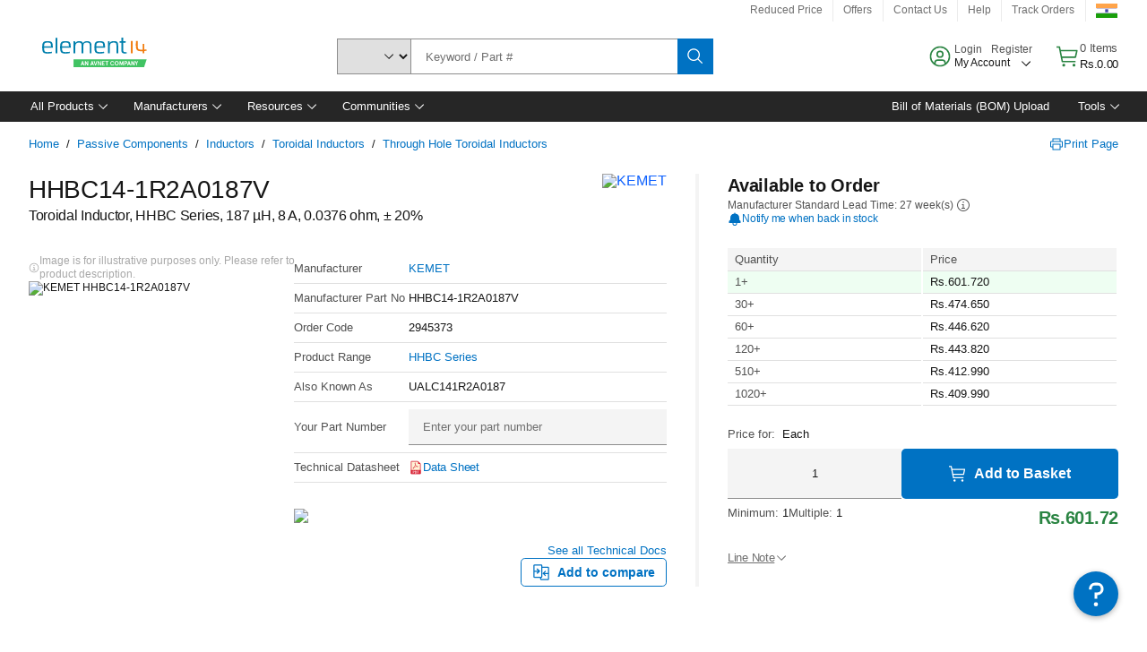

--- FILE ---
content_type: application/x-javascript;charset=utf-8
request_url: https://smetrics.element14.com/id?d_visid_ver=5.5.0&d_fieldgroup=A&mcorgid=106315F354E6D5430A4C98A4%40AdobeOrg&mid=09106239628686363817537043471972148216&ts=1769364260210
body_size: -40
content:
{"mid":"09106239628686363817537043471972148216"}